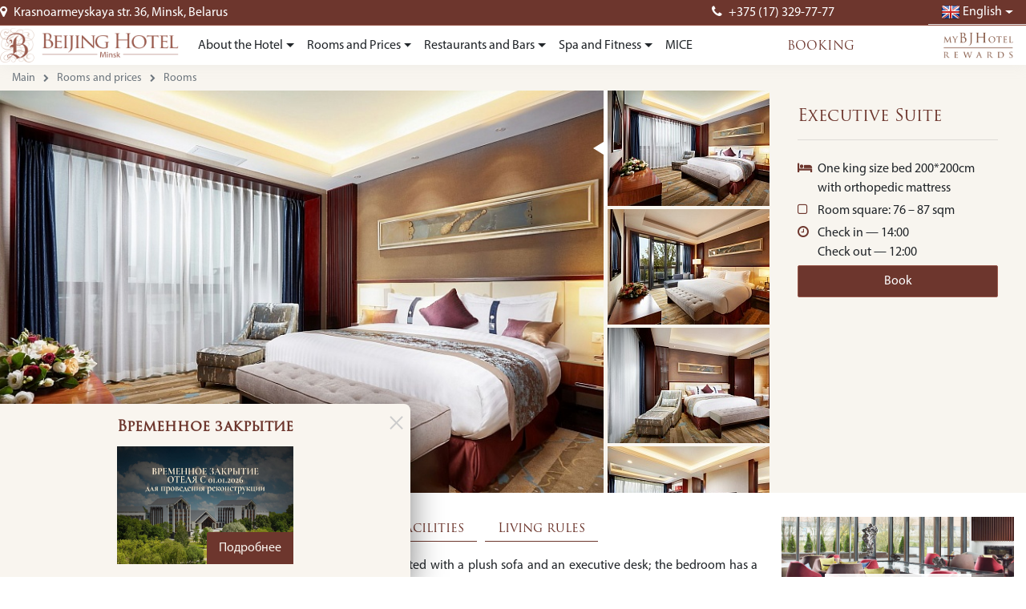

--- FILE ---
content_type: text/html; charset=UTF-8
request_url: http://beijinghotelminsk.com/en/rooms/executive-suite/
body_size: 10947
content:

<!DOCTYPE html>


<html class="no-js" lang="en">
<head>

<!-- Yandex.Metrika counter -->
<script type="text/javascript">
    (function(m,e,t,r,i,k,a){
        m[i]=m[i]||function(){(m[i].a=m[i].a||[]).push(arguments)};
        m[i].l=1*new Date();
        for (var j = 0; j < document.scripts.length; j++) {if (document.scripts[j].src === r) { return; }}
        k=e.createElement(t),a=e.getElementsByTagName(t)[0],k.async=1,k.src=r,a.parentNode.insertBefore(k,a)
    })(window, document,'script','https://mc.yandex.ru/metrika/tag.js', 'ym');

    ym(93693435, 'init', {webvisor:true, clickmap:true, accurateTrackBounce:true, trackLinks:true});
</script>
<noscript><div><img src="https://mc.yandex.ru/watch/93693435" style="position:absolute; left:-9999px;" alt="" /></div></noscript>
<!-- /Yandex.Metrika counter -->



<!-- Google tag (gtag.js) -->
<script async src="https://www.googletagmanager.com/gtag/js?id=G-KZJQMNTKHJ"></script>
<script>
  window.dataLayer = window.dataLayer || [];
  function gtag(){dataLayer.push(arguments);}
  gtag('js', new Date());

  gtag('config', 'G-KZJQMNTKHJ');
</script>
    <title>Executive Suite</title><!DOCTYPE html>
    <meta http-equiv="Content-Type" content="text/html; charset=UTF-8" />
<link href="/bitrix/js/main/core/css/core.min.css?15967128992854" type="text/css" rel="stylesheet" />



<link href="/bitrix/cache/css/en/travelsoft/page_a67337db63fdf5e3b432424d95cbe5f0/page_a67337db63fdf5e3b432424d95cbe5f0_v1.css?1760983236437" type="text/css"  rel="stylesheet" />
<link href="/bitrix/cache/css/en/travelsoft/template_6b88ba7ab24e138ead62c6d87adb5456/template_6b88ba7ab24e138ead62c6d87adb5456_v1.css?17609627232991" type="text/css"  data-template-style="true" rel="stylesheet" />
<script type="text/javascript">if(!window.BX)window.BX={};if(!window.BX.message)window.BX.message=function(mess){if(typeof mess=='object') for(var i in mess) BX.message[i]=mess[i]; return true;};</script>
<script type="text/javascript">(window.BX||top.BX).message({'JS_CORE_LOADING':'Loading...','JS_CORE_WINDOW_CLOSE':'Close','JS_CORE_WINDOW_EXPAND':'Expand','JS_CORE_WINDOW_NARROW':'Restore','JS_CORE_WINDOW_SAVE':'Save','JS_CORE_WINDOW_CANCEL':'Cancel','JS_CORE_H':'h','JS_CORE_M':'m','JS_CORE_S':'s','JS_CORE_NO_DATA':'- No data -','JSADM_AI_HIDE_EXTRA':'Hide extra items','JSADM_AI_ALL_NOTIF':'All notifications','JSADM_AUTH_REQ':'Authentication is required!','JS_CORE_WINDOW_AUTH':'Log In','JS_CORE_IMAGE_FULL':'Full size','JS_CORE_WINDOW_CONTINUE':'Continue'});</script>

<script type="text/javascript" src="/bitrix/js/main/core/core.js?1596712900502601"></script>

<script>BX.setJSList(['/bitrix/js/main/core/core_ajax.js','/bitrix/js/main/core/core_promise.js','/bitrix/js/main/polyfill/promise/js/promise.js','/bitrix/js/main/loadext/loadext.js','/bitrix/js/main/loadext/extension.js','/bitrix/js/main/polyfill/promise/js/promise.js','/bitrix/js/main/polyfill/find/js/find.js','/bitrix/js/main/polyfill/includes/js/includes.js','/bitrix/js/main/polyfill/matches/js/matches.js','/bitrix/js/ui/polyfill/closest/js/closest.js','/bitrix/js/main/polyfill/fill/main.polyfill.fill.js','/bitrix/js/main/polyfill/find/js/find.js','/bitrix/js/main/polyfill/matches/js/matches.js','/bitrix/js/main/polyfill/core/dist/polyfill.bundle.js','/bitrix/js/main/polyfill/core/dist/polyfill.bundle.js','/bitrix/js/main/lazyload/dist/lazyload.bundle.js','/bitrix/js/main/polyfill/core/dist/polyfill.bundle.js','/bitrix/js/main/parambag/dist/parambag.bundle.js']);
BX.setCSSList(['/bitrix/js/main/lazyload/dist/lazyload.bundle.css','/bitrix/js/main/parambag/dist/parambag.bundle.css']);</script>
<script type="text/javascript">(window.BX||top.BX).message({'LANGUAGE_ID':'en','FORMAT_DATE':'MM/DD/YYYY','FORMAT_DATETIME':'MM/DD/YYYY H:MI:SS T','COOKIE_PREFIX':'BITRIX_SM','SERVER_TZ_OFFSET':'10800','SITE_ID':'en','SITE_DIR':'/en/','USER_ID':'','SERVER_TIME':'1769513257','USER_TZ_OFFSET':'0','USER_TZ_AUTO':'Y','bitrix_sessid':'9e9e9a6a381ecc27875461e6ba60552e'});</script>


<script type="text/javascript">BX.setCSSList(['/local/templates/travelsoft/components/bitrix/news/rooms/bitrix/news.detail/.default/style.css','/local/templates/travelsoft/components/bitrix/menu/burger-menu/style.css','/local/templates/travelsoft/components/bitrix/menu/top-menu/style.css','/local/templates/travelsoft/components/bitrix/breadcrumb/current_breadcrumb/style.css','/local/templates/travelsoft/components/bitrix/menu/footer-menu/style.css']); </script>


<script type="text/javascript">var _ba = _ba || []; _ba.push(["aid", "448f0cafaa4f61a7460adefa00dd3258"]); _ba.push(["host", "beijinghotelminsk.com"]); (function() {var ba = document.createElement("script"); ba.type = "text/javascript"; ba.async = true;ba.src = (document.location.protocol == "https:" ? "https://" : "http://") + "bitrix.info/ba.js";var s = document.getElementsByTagName("script")[0];s.parentNode.insertBefore(ba, s);})();</script>


    <link rel="icon" href="/favicon.ico"/>
    <meta charset="utf-8">
    <meta http-equiv="X-UA-Compatible" content="IE=edge">
    <meta name="description" content="The best hotel in Belarus">
    <meta name="viewport" content="width=device-width, initial-scale=1.0, user-scalable=no">
    <meta name="HandheldFriendly" content="True">
    <!-- Edge and IE-->
    <meta name="msapplication-tap-highlight" content="no">
    <!-- Add to homescreen for Chrome on Android-->
    <meta name="mobile-web-app-capable" content="yes">
    <meta name="application-name" content="">
    <link rel="icon" sizes="192x192" href="/local/templates/travelsoft/img/touch/chrome-touch-icon-192x192.png">
    <!-- Add to homescreen for Safari on iOS-->
    <meta name="apple-mobile-web-app-capable" content="yes">
    <meta name="apple-mobile-web-app-status-bar-style" content="black">
    <meta name="apple-mobile-web-app-title" content="">
    <link rel="apple-touch-icon" href="/local/templates/travelsoft/img/touch/apple-touch-icon.png">

	<link rel="stylesheet" type="text/css" href="/local/templates/travelsoft/owl-carousel/css/owl.carousel.css">
	<link rel="stylesheet" type="text/css" href="/local/templates/travelsoft/owl-carousel/css/owl.theme.default.css">

	<link rel="stylesheet" type="text/css" href="/local/templates/travelsoft/slider-pro/dist/css/slider-pro.min.css">
 	<link rel="preload" href="/local/templates/travelsoft/slider-pro/dist/css/slider-pro.min.css" as="style">



	<link rel="stylesheet" type="text/css" href="/local/templates/travelsoft/css/index.css" as="style" onload="this.onload=null;this.rel='stylesheet';">
    <noscript>
		<link rel="stylesheet" type="text/css" href="/local/templates/travelsoft/css/index.css">
    </noscript>

    <link rel="stylesheet" type="text/css" href="https://maxcdn.bootstrapcdn.com/font-awesome/4.5.0/css/font-awesome.min.css">
	<link rel="stylesheet" type="text/css" href="/local/templates/travelsoft/css/index-page.css" as="style" onload="this.onload=null;this.rel='stylesheet';">
    <noscript>
		<link rel="stylesheet" type="text/css" href="/local/templates/travelsoft/css/index-page.css">
    </noscript>
    <!--link rel="stylesheet" type="text/css" href="https://i.icomoon.io/public/temp/f7f8ca7361/UntitledProject/style.css"-->
	<link  rel="stylesheet" type="text/css" href="/local/templates/travelsoft/fonts/font-awesome/css/font-awesome.css" as="style" onload="this.onload=null;this.rel='stylesheet';">
	<noscript>
		<link rel="stylesheet" type="text/css" href="/local/templates/travelsoft/fonts/font-awesome/css/font-awesome.css">
	</noscript>
<!-- start TL head script -->
    <script type='text/javascript'>
    (function(w) {
        var q = [
            ['setContext', 'TL-INT-beijinghotelminsk', 'en']
        ];
        var t = w.travelline = (w.travelline || {}),
            ti = t.integration = (t.integration || {});
        ti.__cq = ti.__cq? ti.__cq.concat(q) : q;
        if (!ti.__loader) {
            ti.__loader = true;
            var d = w.document,
                p = d.location.protocol,
                s = d.createElement('script');
s.type = 'text/javascript';
            s.async = true;
            s.src = (p == 'https:' ? p : 'http:') + '//by-ibe.tlintegration.com/integration/loader.js';
            (d.getElementsByTagName('head')[0] || d.getElementsByTagName('body')[0]).appendChild(s);
        }
    })(window);
</script>
<!-- end TL head script -->
</head>
<body>
    <!-- ====== Preloader ====== -->
    <div id="preloader">
		<img class="pb-3 footer-image" src="/local/templates/travelsoft/img/logo/logo-footer.png">
      <div id="loader"></div>
    </div>
    <!-- ======./ Preloader ======  -->

    <header style="position: relative; overflow: hidden;">
        <div class=" fixed-top navbar--container">
            <div class="row">
                <div class="container">
                    <nav class="navbar navbar-expand-lg d-flex">
						<a class="navbar-brand  d-lg-none" href="/en/">
                            <picture>
                                <source media="(min-width: 650px)" src="/local/templates/travelsoft/img/logo/logo.png">
                                <source media="(min-width: 350px)" src="/local/templates/travelsoft/img/logo/logo.png">
                                <img src="/local/templates/travelsoft/img/logo/logo.png" height="43px" width="223px" alt="logo-header">
                            </picture>
                        </a>
                        <button class="navbar-toggler" type="button" data-toggle="collapse" data-target="#navbarTogglerDemo01" aria-controls="navbarTogglerDemo01" aria-expanded="false" aria-label="Toggle navigation">
                          <i class="fa fa-bars" aria-hidden="true"></i>
                        </button>

                        <div class="collapse navbar-collapse" id="navbarTogglerDemo01">
                            <button class="navbar-toggler" type="button" data-toggle="collapse" data-target="#navbarTogglerDemo01" aria-controls="navbarTogglerDemo01" aria-expanded="false" aria-label="Toggle navigation">
                                <i class="fa fa-times" aria-hidden="true"></i>
                            </button>

                            <ul class="contact--list navbar-destcop d-none d-lg-flex mr-4" >
                                <li class="contact-item"> <i class="fa fa-map-marker" aria-hidden="true"></i> Krasnoarmeyskaya str. 36, Minsk, Belarus</li>

                                <li class="contact-item">
								<!--<i class="fa fa-envelope" aria-hidden="true"></i>
									<a href="mailto:beijinghotel@bjhotel.by">beijinghotel@bjhotel.by</a>
								</li>-->
								<li class="contact-item">
									<i class="fa fa-phone" aria-hidden="true"></i>
									<a class="beijing-color" href="tel:+375173297777">+375 (17) 329-77-77</a>
								</li>
                            </ul>
                            
                            
    <ul class="navbar-nav d-lg-none" id="horizontal-multilevel-menu">

    
    
    
        <li class="nav-item dropdown">
    <a class="nav-link" tabindex="-1" aria-disabled="true" href="/en/about/"
       class="root-item">About the Hotel <span class=" fa fa-chevron-down toggle-icon">

        </span></a>

    <ul>
    
    
    

    
    
        
                            <li><a class="nav-link" tabindex="-1"
                                                                                      aria-disabled="true"
                                                                                      href="/en/offers/">Offers</a>
                </li>
            
        
    
    

    
    
        
                            <li><a class="nav-link" tabindex="-1"
                                                                                      aria-disabled="true"
                                                                                      href="/en/news/">News</a>
                </li>
            
        
    
    

    
    
        
                            <li><a class="nav-link" tabindex="-1"
                                                                                      aria-disabled="true"
                                                                                      href="/en/gallery/">Gallery</a>
                </li>
            
        
    
    

    
    
        
                            <li><a class="nav-link" tabindex="-1"
                                                                                      aria-disabled="true"
                                                                                      href="/en/contacts/">Contacts</a>
                </li>
            
        
    
    

    
    
        
                            <li><a class="nav-link" tabindex="-1"
                                                                                      aria-disabled="true"
                                                                                      href="/en/awards/">Awards</a>
                </li>
            
        
    
    

    
    
        
                            <li><a class="nav-link" tabindex="-1"
                                                                                      aria-disabled="true"
                                                                                      href="/en/services/">Services</a>
                </li>
            
        
    
    

            </ul></li>    
    
        <li class="nav-item dropdown">
    <a class="nav-link" tabindex="-1" aria-disabled="true" href="/en/rooms/"
       class="root-item-selected">Rooms and Prices <span class=" fa fa-chevron-down toggle-icon">

        </span></a>

    <ul>
    
    
    

    
    
        
                            <li><a class="nav-link" tabindex="-1"
                                                                                      aria-disabled="true"
                                                                                      href="/en/rooms/standard-room/">Standard Room</a>
                </li>
            
        
    
    

    
    
        
                            <li><a class="nav-link" tabindex="-1"
                                                                                      aria-disabled="true"
                                                                                      href="/en/rooms/deluxe-room/">Deluxe Room</a>
                </li>
            
        
    
    

    
    
        
                            <li><a class="nav-link" tabindex="-1"
                                                                                      aria-disabled="true"
                                                                                      href="/en/rooms/family-junior-suite/">Family Junior Suite</a>
                </li>
            
        
    
    

    
    
        
                            <li><a class="nav-link" tabindex="-1"
                                                                                      aria-disabled="true"
                                                                                      href="/en/rooms/business-room/">Business Room</a>
                </li>
            
        
    
    

    
    
        
                            <li><a class="nav-link" tabindex="-1"
                                                                                      aria-disabled="true"
                                                                                      href="/en/rooms/deluxe-suite/">Deluxe Suite</a>
                </li>
            
        
    
    

    
    
        
                            <li class="item-selected"><a class="nav-link" tabindex="-1"
                                                                                      aria-disabled="true"
                                                                                      href="/en/rooms/executive-suite/">Executive Suite</a>
                </li>
            
        
    
    

    
    
        
                            <li><a class="nav-link" tabindex="-1"
                                                                                      aria-disabled="true"
                                                                                      href="/en/rooms/beijing-suite/">Beijing Suite</a>
                </li>
            
        
    
    

    
    
        
                            <li><a class="nav-link" tabindex="-1"
                                                                                      aria-disabled="true"
                                                                                      href="/en/loyalty-program/">Loyalty Program</a>
                </li>
            
        
    
    

            </ul></li>    
    
        <li class="nav-item dropdown">
    <a class="nav-link" tabindex="-1" aria-disabled="true" href="/en/restaurants/"
       class="root-item">Restaurants and Bars <span class=" fa fa-chevron-down toggle-icon">

        </span></a>

    <ul>
    
    
    

    
    
        
                            <li><a class="nav-link" tabindex="-1"
                                                                                      aria-disabled="true"
                                                                                      href="/en/restaurants/seasons-restaurant/">Seasons Restaurant</a>
                </li>
            
        
    
    

    
    
        
                            <li><a class="nav-link" tabindex="-1"
                                                                                      aria-disabled="true"
                                                                                      href="/en/restaurants/oasis-cafe/">Oasis Café</a>
                </li>
            
        
    
    

    
    
        
                            <li><a class="nav-link" tabindex="-1"
                                                                                      aria-disabled="true"
                                                                                      href="/en/restaurants/lobby-bar/">Lobby Bar</a>
                </li>
            
        
    
    

    
    
        
                            <li><a class="nav-link" tabindex="-1"
                                                                                      aria-disabled="true"
                                                                                      href="/en/restaurants/orchid-ballroom/">Orchid Ballroom</a>
                </li>
            
        
    
    

    
    
        
                            <li><a class="nav-link" tabindex="-1"
                                                                                      aria-disabled="true"
                                                                                      href="/en/restaurants/style-hall/">Style Banquet Hall</a>
                </li>
            
        
    
    

            </ul></li>    
    
        <li class="nav-item dropdown">
    <a class="nav-link" tabindex="-1" aria-disabled="true" href="/en/fitness/"
       class="root-item">Spa and Fitness <span class=" fa fa-chevron-down toggle-icon">

        </span></a>

    <ul>
    
    
    

    
    
        
                            <li><a class="nav-link" tabindex="-1"
                                                                                      aria-disabled="true"
                                                                                      href="/en/fitness/spa/">Membership</a>
                </li>
            
        
    
    

    
    
        
                            <li><a class="nav-link" tabindex="-1"
                                                                                      aria-disabled="true"
                                                                                      href="/en/fitness/aqua-zone/">Aqua Zone</a>
                </li>
            
        
    
    

    
    
        
                            <li><a class="nav-link" tabindex="-1"
                                                                                      aria-disabled="true"
                                                                                      href="/en/fitness/gym/">Fitness Center</a>
                </li>
            
        
    
    

    
    
        
                            <li><a class="nav-link" tabindex="-1"
                                                                                      aria-disabled="true"
                                                                                      href="/en/fitness/chinese-massage/">SPA Care</a>
                </li>
            
        
    
    

    
    
        
                            <li><a class="nav-link" tabindex="-1"
                                                                                      aria-disabled="true"
                                                                                      href="/en/fitness/kids-room/">Kids Room</a>
                </li>
            
        
    
    

            </ul></li>    
    
        
                            <li class="nav-item"><a class="nav-link" tabindex="-1" aria-disabled="true"
                                        href="/en/conference-halls/"
                                        class="root-item">MICE</a>
                </li>
            
        
    
    

    
    </ul>
    <div class="menu-clear-left"></div>
                                <div class="form-inline custom-search ml-md-auto">
                                    <a class="dropdown-toggle nav-link " name="lang" data-toggle="dropdown" href="#" role="button" aria-haspopup="true" aria-expanded="false"><img src="/local/templates/travelsoft/img/flag/GB.png" alt="GBR">&nbsp;English</a>
                                    <div class="dropdown-menu">
										<a class="dropdown-item" href="/"><img src="/local/templates/travelsoft/img/flag/RU.png" alt="RUS"> Русский</a>
										<div role="separator" class="dropdown-divider"></div>
										<a class="dropdown-item" href="/en/"><img src="/local/templates/travelsoft/img/flag/GB.png" alt="GBR"> English</a>
										<div role="separator" class="dropdown-divider"></div>
										<a class="dropdown-item" href="/ch/"><img src="/local/templates/travelsoft/img/flag/CN.png" alt="CHN"> 中国</a>
                                    </div>
                                </div>
                        </div>
                
                    </nav>

                    <nav class="navbar navbar-expand-lg navbar-desctop">
						<a class="navbar-brand d-none d-lg-block" href="/en/">
                            <picture>
                                <source media="(min-width: 650px)" src="/local/templates/travelsoft/img/logo/logo.png">
                                <source media="(min-width: 350px)" src="/local/templates/travelsoft/img/logo/logo.png">
                                <img  src="/local/templates/travelsoft/img/logo/logo.png" height="43px" width="223px" alt="logo-header">
                            </picture>
                        </a>
                        
<ul class="navbar-nav d-none d-lg-flex " id="horizontal-multilevel-menu">


	
	
					<li class="nav-item dropdown"><a class="nav-link dropdown-toggle" data-toggle="dropdown" href="/en/about/" onclick="javascript:location.href='/en/about/'" role="button" aria-haspopup="true" aria-expanded="false">About the Hotel</a>
				<div class="dropdown-menu">
		
	
	

	
	
					
							<a class="dropdown-item" href="/en/offers/">Offers</a>
			
					
					
					
	
	

	
	
					
							<a class="dropdown-item" href="/en/news/">News</a>
			
					
					
					
	
	

	
	
					
							<a class="dropdown-item" href="/en/gallery/">Gallery</a>
			
					
					
					
	
	

	
	
					
							<a class="dropdown-item" href="/en/contacts/">Contacts</a>
			
					
					
					
	
	

	
	
					
							<a class="dropdown-item" href="/en/awards/">Awards</a>
			
					
					
					
	
	

	
	
					
							<a class="dropdown-item" href="/en/services/">Services</a>
			
					
					
					
	
	

			</div></li>	
	
					<li class="nav-item dropdown"><a class="nav-link dropdown-toggle" data-toggle="dropdown" href="/en/rooms/" onclick="javascript:location.href='/en/rooms/'" role="button" aria-haspopup="true" aria-expanded="false">Rooms and Prices</a>
				<div class="dropdown-menu">
		
	
	

	
	
					
							<a class="dropdown-item" href="/en/rooms/standard-room/">Standard Room</a>
			
					
					
					
	
	

	
	
					
							<a class="dropdown-item" href="/en/rooms/deluxe-room/">Deluxe Room</a>
			
					
					
					
	
	

	
	
					
							<a class="dropdown-item" href="/en/rooms/family-junior-suite/">Family Junior Suite</a>
			
					
					
					
	
	

	
	
					
							<a class="dropdown-item" href="/en/rooms/business-room/">Business Room</a>
			
					
					
					
	
	

	
	
					
							<a class="dropdown-item" href="/en/rooms/deluxe-suite/">Deluxe Suite</a>
			
					
					
					
	
	

	
	
					
							<a class="dropdown-item" href="/en/rooms/executive-suite/">Executive Suite</a>
			
					
					
					
	
	

	
	
					
							<a class="dropdown-item" href="/en/rooms/beijing-suite/">Beijing Suite</a>
			
					
					
					
	
	

	
	
					
							<a class="dropdown-item" href="/en/loyalty-program/">Loyalty Program</a>
			
					
					
					
	
	

			</div></li>	
	
					<li class="nav-item dropdown"><a class="nav-link dropdown-toggle" data-toggle="dropdown" href="/en/restaurants/" onclick="javascript:location.href='/en/restaurants/'" role="button" aria-haspopup="true" aria-expanded="false">Restaurants and Bars</a>
				<div class="dropdown-menu">
		
	
	

	
	
					
							<a class="dropdown-item" href="/en/restaurants/seasons-restaurant/">Seasons Restaurant</a>
			
					
					
					
	
	

	
	
					
							<a class="dropdown-item" href="/en/restaurants/oasis-cafe/">Oasis Café</a>
			
					
					
					
	
	

	
	
					
							<a class="dropdown-item" href="/en/restaurants/lobby-bar/">Lobby Bar</a>
			
					
					
					
	
	

	
	
					
							<a class="dropdown-item" href="/en/restaurants/orchid-ballroom/">Orchid Ballroom</a>
			
					
					
					
	
	

	
	
					
							<a class="dropdown-item" href="/en/restaurants/style-hall/">Style Banquet Hall</a>
			
					
					
					
	
	

			</div></li>	
	
					<li class="nav-item dropdown"><a class="nav-link dropdown-toggle" data-toggle="dropdown" href="/en/fitness/" onclick="javascript:location.href='/en/fitness/'" role="button" aria-haspopup="true" aria-expanded="false">Spa and Fitness</a>
				<div class="dropdown-menu">
		
	
	

	
	
					
							<a class="dropdown-item" href="/en/fitness/spa/">Membership</a>
			
					
					
					
	
	

	
	
					
							<a class="dropdown-item" href="/en/fitness/aqua-zone/">Aqua Zone</a>
			
					
					
					
	
	

	
	
					
							<a class="dropdown-item" href="/en/fitness/gym/">Fitness Center</a>
			
					
					
					
	
	

	
	
					
							<a class="dropdown-item" href="/en/fitness/chinese-massage/">SPA Care</a>
			
					
					
					
	
	

	
	
					
							<a class="dropdown-item" href="/en/fitness/kids-room/">Kids Room</a>
			
					
					
					
	
	

			</div></li>	
	
					
							                <li class="nav-item">
                                    <a class="nav-link" href="/en/conference-halls/">MICE</a>
                                </li>
			
					
					
					
	
	


</ul>
<div class="menu-clear-left"></div>
<style>
#horizontal-multilevel-menu li:hover div
{
	display: block;
}
</style>
						<a class="my-bj" href="/en/booking/" style="margin-left: auto;">
							<h5  style="font-size: 15px; margin-bottom: 0px; margin-top: 4px;">BOOKING</h5>
						</a>
						<a class="navbar-brand my-bj" style="margin-left: auto;" target="_blank" href="http://mybjhotel.club/#login">
                            <picture>
                                <source media="(min-width: 650px)" src="/local/templates/travelsoft/img/logo/header-logo-mybj.png">
                                <source media="(min-width: 350px)" src="/local/templates/travelsoft/img/logo/header-logo-mybj.png">
                                <img src="/local/templates/travelsoft/img/logo/header-logo-mybj.png" alt="logo-my-bj" height="33px">
                            </picture>
                        </a>
                    </nav>
                </div>
            </div>
        </div> 
    </header>
		<section class="section-background-gray section-py-20" id="under-header">
		<div class="section-tittle-bred section-tittle container">
			<div class="d-flex justify-content-center align-items-left flex-column">
				<div class="mr-auto breadcrumbs d-none d-lg-block text-muted">
			<a href="/en/" title="Main">
				<span itemprop="name">Main</span>
			</a>

				<i class="fa fa-chevron-right" aria-hidden="true"></i>
				<a href="/en/rooms/" title="Rooms and prices">
					<span itemprop="name">Rooms and prices</span>
				</a>

			

				<i class="fa fa-chevron-right" aria-hidden="true"></i>
				<a href="/en/rooms/" title="Rooms">
					<span itemprop="name">Rooms</span>
				</a>

			<div style="clear:both"></div></div>			</div>
		</div>
	</section>
	<style>
	#bx-panel.bx-panel-fixed {z-index: 9999 !important;}
	h1.hidden {display:none;}
</style><script ></script><main> 
	 
<section class="section-background-gray" id="section-under-header">
            <div class="container">
                <div class="row">
                    <div class="col-12 col-lg-9 lg-9 px-0">

						<div  class="slider-pro" id="slider-five" >
							<div class="sp-slides">

																		<div class="sp-slide">
											<img class="sp-image" loading="lazy"  src="/upload/resize_cache/iblock/578/990_651_2/578c5f6bb458bee165b6abe7465c06ba.jpg" alt="Executive Suite"/>
									</div>
																	<div class="sp-slide">
											<img class="sp-image" loading="lazy"  src="/upload/resize_cache/iblock/76d/990_651_2/76dd72d7412de0672512948e7322f50f.jpg" alt="Executive Suite"/>
									</div>
																	<div class="sp-slide">
											<img class="sp-image" loading="lazy"  src="/upload/resize_cache/iblock/e44/990_651_2/e44b5bd357301382fe9bc76e745072ed.jpg" alt="Executive Suite"/>
									</div>
																	<div class="sp-slide">
											<img class="sp-image" loading="lazy"  src="/upload/resize_cache/iblock/b3d/990_651_2/b3d4374f5c7b2b7be042875944145474.jpg" alt="Executive Suite"/>
									</div>
																	<div class="sp-slide">
											<img class="sp-image" loading="lazy"  src="/upload/resize_cache/iblock/4dc/990_651_2/4dc3d70dec4c26d2a6a513a636936c01.jpg" alt="Executive Suite"/>
									</div>
																	<div class="sp-slide">
											<img class="sp-image" loading="lazy"  src="/upload/resize_cache/iblock/1ec/990_651_2/1ec615f214afea62f8d489407ad7b410.jpg" alt="Executive Suite"/>
									</div>
																	<div class="sp-slide">
											<img class="sp-image" loading="lazy"  src="/upload/resize_cache/iblock/aae/990_651_2/aae80be9dfef0171d639ce059d4b190c.jpg" alt="Executive Suite"/>
									</div>
																	<div class="sp-slide">
											<img class="sp-image" loading="lazy"  src="/upload/resize_cache/iblock/18f/990_651_2/18f3b22eddd52d4d9ef74c1947f60ecf.jpg" alt="Executive Suite"/>
									</div>
																	<div class="sp-slide">
											<img class="sp-image" loading="lazy"  src="/upload/resize_cache/iblock/506/990_651_2/506937a8062cd14a6646323ca38eb55a.jpg" alt="Executive Suite"/>
									</div>
								
							</div>

							<div class="sp-thumbnails">

																		<div class="sp-thumbnail">
											<img class="sp-thumbnail-image"  src="/upload/resize_cache/iblock/578/220_144_2/578c5f6bb458bee165b6abe7465c06ba.jpg" alt="Executive Suite"/>
									</div>
																	<div class="sp-thumbnail">
											<img class="sp-thumbnail-image"  src="/upload/resize_cache/iblock/76d/220_144_2/76dd72d7412de0672512948e7322f50f.jpg" alt="Executive Suite"/>
									</div>
																	<div class="sp-thumbnail">
											<img class="sp-thumbnail-image"  src="/upload/resize_cache/iblock/e44/220_144_2/e44b5bd357301382fe9bc76e745072ed.jpg" alt="Executive Suite"/>
									</div>
																	<div class="sp-thumbnail">
											<img class="sp-thumbnail-image"  src="/upload/resize_cache/iblock/b3d/220_144_2/b3d4374f5c7b2b7be042875944145474.jpg" alt="Executive Suite"/>
									</div>
																	<div class="sp-thumbnail">
											<img class="sp-thumbnail-image"  src="/upload/resize_cache/iblock/4dc/220_144_2/4dc3d70dec4c26d2a6a513a636936c01.jpg" alt="Executive Suite"/>
									</div>
																	<div class="sp-thumbnail">
											<img class="sp-thumbnail-image"  src="/upload/resize_cache/iblock/1ec/220_144_2/1ec615f214afea62f8d489407ad7b410.jpg" alt="Executive Suite"/>
									</div>
																	<div class="sp-thumbnail">
											<img class="sp-thumbnail-image"  src="/upload/resize_cache/iblock/aae/220_144_2/aae80be9dfef0171d639ce059d4b190c.jpg" alt="Executive Suite"/>
									</div>
																	<div class="sp-thumbnail">
											<img class="sp-thumbnail-image"  src="/upload/resize_cache/iblock/18f/220_144_2/18f3b22eddd52d4d9ef74c1947f60ecf.jpg" alt="Executive Suite"/>
									</div>
																	<div class="sp-thumbnail">
											<img class="sp-thumbnail-image"  src="/upload/resize_cache/iblock/506/220_144_2/506937a8062cd14a6646323ca38eb55a.jpg" alt="Executive Suite"/>
									</div>
								
							</div>

						</div>
                    </div>
                    <div class="col-12 col-lg-3" id="slider-side">
                        <div class="container">
<!--                        <h2>--><!--</h2>-->
                        <h1 class="main-title ">Executive Suite</h1>
                            <hr>
                        <table>
							<tr><td class="pb-2" colspan="2"></td></tr>
							<tr><td style="vertical-align: top;"><i class="fa fa-bed" aria-hidden="true"></i></td><td class="pb-1"> One king size bed 200*200cm with orthopedic mattress</td></tr>
                            							                            <tr><td  style="vertical-align: top;"><i class="fa fa-square-o" aria-hidden="true"></i></td><td class="pb-1"> Room square: 76 – 87 sqm</td></tr>
                            <tr><td  style="vertical-align: top;"><i class="fa fa-clock-o" aria-hidden="true"></i></td><td class="pb-1"> Check in — 14:00 <br>
                             Check out — 12:00</td></tr>

                        </table>
							<a href="/en/booking/?room-type=16253" class="btn btn-secondary align-self-baseline mx-auto">Book</a>
                        <h6 class="my-2 text-muted center">
                                                                 
                             
                        </h6>
                            </div>
                    </div>
                </div>
            </div>
        </section>

		<section class=" section-py-20 d-none d-lg-block d-xl-block">
			<div class="container">
			<div class="row">
				<div class="col-12 col-md-9">
					<ul class="nav nav-pills mb-3" id="pills-tab" role="tablist">
						<li class="nav-item">
							<a class="nav-link active" id="pills-home-tab" data-toggle="pill" href="#pills-home" role="tab" aria-controls="pills-home" aria-selected="true">Room description</a>
						</li>
												<li class="nav-item">
							<a class="nav-link" id="pills-profile-tab" data-toggle="pill" href="#pills-profile" role="tab" aria-controls="pills-profile" aria-selected="false">In the bathroom</a>
						</li>
																		<li class="nav-item">
							<a class="nav-link" id="pills-contact-tab" data-toggle="pill" href="#pills-contact" role="tab" aria-controls="pills-contact" aria-selected="false">Room facilities</a>
						</li>
												<li class="nav-item">
							<a class="nav-link" id="pills-rules-tab" data-toggle="pill" href="#pills-rules" role="tab" aria-controls="pills-rules" aria-selected="false">Living rules</a>
						</li>
					</ul>
					<div class="tab-content" id="pills-tabContent">
						<div class="tab-pane fade show active" id="pills-home" role="tabpanel" aria-labelledby="pills-home-tab">
							<p>The Executive Suite has three rooms which includes a living area, appointed with a plush sofa and an executive desk; the bedroom has a king-size bed, complimented by the comfort of Beijing Hotel signature sheets, meeting room and a balcony, ensures the relaxing atmosphere of an upscale hotel in Minsk downtown.</p>
						</div>
						<div class="tab-pane fade" id="pills-profile" role="tabpanel" aria-labelledby="pills-profile-tab">
							<ul>
																<li>Separate shower stall, soaking tub and toilet cubicle</li>
																<li>Heated towel rail</li>
																<li>Hairdryer</li>
																<li>Complimentary bath amenities</li>
																<li>Magnifying mirror</li>
																<li>Bathrobe and slippers</li>
															</ul>
						</div>
						<div class="tab-pane fade" id="pills-contact" role="tabpanel" aria-labelledby="pills-contact-tab">
							<ul>
																<li>One king size bed 200*200cm with orthopedic mattress</li>
																<li>Flat LCD TV</li>
																<li>Satelite</li>
																<li>In-room safe</li>
																<li>Fully stocked minibar</li>
																<li>Complimentary bottled water (0,5l 4 psc)</li>
																<li>Complimentary high speed wireless and wired Internet access</li>
																<li>Station for tea\coffee</li>
																<li>Complimentary access to fitness center (swimming pool, gym, sauna)</li>
																<li>Separate luggage area with luggage bench</li>
																<li>Room service from 8:30 till 23:00</li>
																<li>Ample dressing room</li>
															</ul>
						</div>
						<div class="tab-pane fade" id="pills-rules" role="tabpanel" aria-labelledby="pills-rules-tab">
							<p>Baby cot for children under 2 years of age is provided free of charge.
Children who has not yet reached 8 years of age, when staying in the same room with parents is welcomed free of charge (extra bed is not provided).
An extra bed can be provided, price on request. An extra bed is not available in a Standard room.</p>

<p>The hotel is a smoke-free zone.<br>
There is a penalty for smoking at the rate of 600 BYN.</p>

<p>According to hotel policy pets accomodation is not allowed.
We sincerely apologise for inconvenience.</p>						</div>
					</div>
				</div>
				<div class="col-12 col-md-3">
					<a href="/en/offers/">
						<div class="side-blocks-links"  style="margin: 0px; width: 100%; height: 230px; background-image: url(/local/templates/travelsoft/img/permanent_pictures/offers.jpg)">
							<h5>Special offer</h5>
						</div>
					</a>
				</div>
			</div>
			</div>
		</section>

<section class=" section-py-20 d-lg-none d-xl-none">
            <div class="container">
                <div class="row">
                    <div class="col-12 col-lg-6 lg-6">
                        <div class="container">
                            <div class="d-flex justify-content-center align-items-center flex-column">
                                <h2 class="with-hr">Room description</h2>
                            </div>
                            <p>
                                The Executive Suite has three rooms which includes a living area, appointed with a plush sofa and an executive desk; the bedroom has a king-size bed, complimented by the comfort of Beijing Hotel signature sheets, meeting room and a balcony, ensures the relaxing atmosphere of an upscale hotel in Minsk downtown.</p>
                            <hr>
							<h5>In the bathroom:</h5>
                            <ul>
							                                <li>Separate shower stall, soaking tub and toilet cubicle</li>
							                                <li>Heated towel rail</li>
							                                <li>Hairdryer</li>
							                                <li>Complimentary bath amenities</li>
							                                <li>Magnifying mirror</li>
							                                <li>Bathrobe and slippers</li>
							                            </ul>
                        </div>
                    </div>
                    <div class="col-12 col-lg-6 lg-6">
                        <div class="container">
							<h5>Room facilities:</h5>
                            <ul>
															<li>One king size bed 200*200cm with orthopedic mattress</li>
															<li>Flat LCD TV</li>
															<li>Satelite</li>
															<li>In-room safe</li>
															<li>Fully stocked minibar</li>
															<li>Complimentary bottled water (0,5l 4 psc)</li>
															<li>Complimentary high speed wireless and wired Internet access</li>
															<li>Station for tea\coffee</li>
															<li>Complimentary access to fitness center (swimming pool, gym, sauna)</li>
															<li>Separate luggage area with luggage bench</li>
															<li>Room service from 8:30 till 23:00</li>
															<li>Ample dressing room</li>
							                            </ul>
                        </div>
                    </div>
                </div>
                <hr>
                <div class="row">
                    <div class="col-12">
                        <div class="container">
							<h5>Living rules:</h5>
								<p>Baby cot for children under 2 years of age is provided free of charge.
Children who has not yet reached 8 years of age, when staying in the same room with parents is welcomed free of charge (extra bed is not provided).
An extra bed can be provided, price on request. An extra bed is not available in a Standard room.</p>

<p>The hotel is a smoke-free zone.<br>
There is a penalty for smoking at the rate of 600 BYN.</p>

<p>According to hotel policy pets accomodation is not allowed.
We sincerely apologise for inconvenience.</p>                        </div>
                    </div>
                </div>
            </div>
</section>
				<section class="section-background-gray pb-3">
            <div class="section-tittle container">
                <div class="d-flex justify-content-center align-items-center flex-column">
                    <h2 class="text-center with-hr">Rooms</h2>
                </div>
            </div>
            <div class="container">
                <div class="owl-carousel owl-theme" id="carouselTwo">
				<!--<div class="card-deck">-->
		                <div class="card d-flex flex-column">

					<a href="/en/rooms/standard-room/"><img class="card-img-top" src="/upload/resize_cache/iblock/9ef/800_540_2/9ef09a90ad5d779519ebed8be020dc3c.jpg" alt=""></a>

                        <div class="card-body card-shadow section-background-black">
							<a href="/en/rooms/standard-room/"><h5 class="card-title mb-1">Standard Room</h5></a>
                            <div class="card-text mb-2 text-muted">
                                                                                               
                            </div>
                            <div class="card-text mb-3">
                                The spacious Standard Room has everything you need for a comfortable accomodation in Minsk downtown. Standard Rooms are bright and airy, they feature clasically furnished décor in neutral palette. Its bathrooms are equipped with separate shower stall and soaking tub, they offer all the necessary bath amenities..							</div>
							<a href="/en/rooms/standard-room/" class="btn btn-md btn-block btn-secondary">More</a>
                        </div>
                    </div>
		                <div class="card d-flex flex-column">

					<a href="/en/rooms/deluxe-room/"><img class="card-img-top" src="/upload/resize_cache/iblock/87b/800_540_2/87bd1d9e74b2c286cb8042590be034dc.jpg" alt=""></a>

                        <div class="card-body card-shadow section-background-black">
							<a href="/en/rooms/deluxe-room/"><h5 class="card-title mb-1">Deluxe Room</h5></a>
                            <div class="card-text mb-2 text-muted">
                                                                                               
                            </div>
                            <div class="card-text mb-3">
                                The comfortable Deluxe Room offers everything you need for accommodation in Minsk downtown. Deluxe Rooms are bright and airy, they feature classically furnished décor in neutral palette. Its bathrooms are equipped with separate shower stall and soaking tub, offer all the necessary bath amenities.							</div>
							<a href="/en/rooms/deluxe-room/" class="btn btn-md btn-block btn-secondary">More</a>
                        </div>
                    </div>
		                <div class="card d-flex flex-column">

					<a href="/en/rooms/family-junior-suite/"><img class="card-img-top" src="/upload/resize_cache/iblock/d6b/800_540_2/d6b7f88eb8449277a0e2d6c84d74dd43.jpg" alt=""></a>

                        <div class="card-body card-shadow section-background-black">
							<a href="/en/rooms/family-junior-suite/"><h5 class="card-title mb-1">Family Junior Suite</h5></a>
                            <div class="card-text mb-2 text-muted">
                                                                                                from 
                                211.0 USD                                                         
                                                                        per night                                                                                               
                            </div>
                            <div class="card-text mb-3">
                                Family junior suite is perfect for a comfortable family accommodation for up to 4 people, depending on the age of the children in the quiet center of Minsk. Beijing Hotel Family junior suite has everything you need for your children.							</div>
							<a href="/en/rooms/family-junior-suite/" class="btn btn-md btn-block btn-secondary">More</a>
                        </div>
                    </div>
		                <div class="card d-flex flex-column">

					<a href="/en/rooms/business-room/"><img class="card-img-top" src="/upload/resize_cache/iblock/c70/800_540_2/c7087dfa64dc83a5de0ce5141359a3e3.jpg" alt=""></a>

                        <div class="card-body card-shadow section-background-black">
							<a href="/en/rooms/business-room/"><h5 class="card-title mb-1">Business Room</h5></a>
                            <div class="card-text mb-2 text-muted">
                                                                                                from 
                                171.0 USD                                                         
                                                                        per night                                                                                               
                            </div>
                            <div class="card-text mb-3">
                                The spacious Business Room is perfect for your business trips to Minsk. With the convenient location of Beijing Hotel you can get to Minsk downtown and its business districts in no time. Business Rooms are enhanced by high-tech conveniences such as flat-screen TV, mood lighting and complimentary wireless Internet access. Some of the Business Rooms are equipped with a balcony.							</div>
							<a href="/en/rooms/business-room/" class="btn btn-md btn-block btn-secondary">More</a>
                        </div>
                    </div>
		                <div class="card d-flex flex-column">

					<a href="/en/rooms/deluxe-suite/"><img class="card-img-top" src="/upload/resize_cache/iblock/917/800_540_2/9177c02d10745281d0928541d5fde3f6.jpg" alt=""></a>

                        <div class="card-body card-shadow section-background-black">
							<a href="/en/rooms/deluxe-suite/"><h5 class="card-title mb-1">Deluxe Suite</h5></a>
                            <div class="card-text mb-2 text-muted">
                                                                                                from 
                                400.0 USD                                                         
                                                                        per night                                                                                               
                            </div>
                            <div class="card-text mb-3">
                                The elegant Deluxe Suite with a living room and a bedroom is perfect for comfortable accomodation in Minsk downtown. The living room is tastefully appointed with a plush sofa and an executive desk. 							</div>
							<a href="/en/rooms/deluxe-suite/" class="btn btn-md btn-block btn-secondary">More</a>
                        </div>
                    </div>
						 </div>
            </div>
        </section> 
</main>

<footer class="footer">
	<div class="container">
		<div class="row footer-top">
			<div class="col-12 col-md-6 col-lg-4 text-center">
				<picture>
					<img class="pb-3 footer-image" src="/local/templates/travelsoft/img/logo/logo-footer.png"
						alt="Beijing hotel">
				</picture>
				<ul class="social-media-icons list-inline">
					<li class="list-inline-item">
						<a class="nav-link" href="https://www.facebook.com/beijinghotel" tabindex="-1"
							aria-disabled="true" target="_blank"><i class="fa fa-facebook" aria-hidden="true"></i></a>
					</li>
					<li class="list-inline-item">
						<a class="nav-link" href="http://instagram.com/beijinghotelminsk" tabindex="-1"
							aria-disabled="true" target="_blank"><i class="fa fa-instagram" aria-hidden="true"></i></a>
					</li>
					<li class="list-inline-item">
						<a class="nav-link" href="https://t.me/beijinghotelminsk" tabindex="-1" aria-disabled="true"><i
								class="fa fa-telegram" aria-hidden="true"></i></a>

					</li>

					<!-- <li class="list-inline-item">
                            <a class="nav-link" href="http://vk.com/beijinghotel" tabindex="-1" aria-disabled="true" target="_blank"><i class="fa fa-vk" aria-hidden="true"></i></a>
                        </li> -->
				</ul>

				<b>
					Beijing Hotel Minsk | © 2025 Official site				</b><br><br>
				Beijing Hotel Minsk is operated by<br> <a style="color: #d0b7ad;"
					href="http://www.hotelsjianguo.com/Minsk_hotel/en-us/overview.html " rel="nofollow" title=""
					target="_blanc">BTG-JIANGUO Hotels Resorts</a>
			</div>
			<div class="col-12 col-md-6 col-lg-5">
				<ul class="contact--list footer-contact-data">
					<li>
						<div class="row text-left">
							<div class="col-5">
								Address:							</div>
							<div class="col-7">
								<a class="beijing-color" href="https://yandex.by/maps/-/CKQGz2Y9">
									 Krasnoarmeyskaya str. 36<br> Minsk, Belarus								</a>
							</div>
						</div>
					</li>
					<li>
						<div class="row text-left">
							<div class="col-5">
								Call-centre							</div>
							<div class="col-7">
								<a class="beijing-color" href="tel:+375173297777"> +375 17 329 7777</a>
							</div>
						</div>
					</li>
					<li>
						<div class="row text-left">
							<div class="col-5">
								For common questions:							</div>
							<div class="col-7">
								<a href="mailto:beijinghotel@bjhotel.by">beijinghotel@bjhotel.by</a>
							</div>
						</div>
					</li>
					<li>
						<div class="row text-left">
							<div class="col-5">
								Booking rooms:							</div>
							<div class="col-7">
								<a class="beijing-color" href="tel:+375173297777"> +375 17 329 7777<br></a><a
									href="mailto:reservations@bjhotel.by">reservations@bjhotel.by</a>
							</div>
						</div>
					</li>
					<li>
						<div class="row text-left">
							<div class="col-5">
								For commercial requests:							</div>
							<div class="col-7">
								<a class="beijing-color" href="tel:+375173297777"> +375 17 329 7777<br></a><a
									href="mailto:sales@bjhotel.by">sales@bjhotel.by</a>
							</div>
						</div>
					</li>

				</ul>
			</div>
			<div class="d-none d-lg-flex col-lg-3 text-center">
				<div class="footer-menu">
					
<ul class="navbar-nav" id="horizontal-multilevel-menu">


	
	
		
							<li class="nav-link text-uppercase"><a class="nav-link" tabindex="-1" aria-disabled="true" href="/en/about/" class="root-item">About the Hotel</a></li>
			
		
	
	

	
	
		
							<li class="nav-link text-uppercase"><a class="nav-link" tabindex="-1" aria-disabled="true" href="/en/rooms/" class="root-item-selected">Rooms and Prices</a></li>
			
		
	
	

	
	
		
							<li class="nav-link text-uppercase"><a class="nav-link" tabindex="-1" aria-disabled="true" href="/en/restaurants/" class="root-item">Restaurants and Bars</a></li>
			
		
	
	

	
	
		
							<li class="nav-link text-uppercase"><a class="nav-link" tabindex="-1" aria-disabled="true" href="/en/fitness/" class="root-item">Spa and Fitness</a></li>
			
		
	
	

	
	
		
							<li class="nav-link text-uppercase"><a class="nav-link" tabindex="-1" aria-disabled="true" href="/en/conference-halls/" class="root-item">MICE</a></li>
			
		
	
	


</ul>
<div class="menu-clear-left"></div>
					<a style="color: #d0b7ad; padding-left: 0px;" href="/en/booking/webpay/">
						How to pay by card?					</a>
				</div>
			</div>
		</div>
	</div>
</footer>
<div class="text-center container">
	<div class="row">
		<p class="footer-bottom mx-auto col-12 text-center mt-3"><span class="footer-rekvizity">
				Foreign Limited Liability Company Beijing Hotel Minsk Certificate of state registration №191448413 issued by the Minsk City Executive Committee on 29 April 2011			</span></p>
		<div class="row mx-auto my-2">
			<div class="footer-payment">
				<picture>
					<img class="px-3" src="/local/templates/travelsoft/img/pay/visa.png" alt="Visa">
				</picture>
				<picture>
					<img class="px-3" src="/local/templates/travelsoft/img/pay/visasecure.png" alt="Visa">
				</picture>
				<picture>
					<img class="px-3" src="/local/templates/travelsoft/img/pay/mastercard.png" alt="MasterCard">
				</picture>
				<picture>
					<img class="px-3" src="/local/templates/travelsoft/img/pay/mastercardidcheck.png" alt="MasterCard">
				</picture>
				<picture>
					<img class="px-3" src="/local/templates/travelsoft/img/pay/belkart.png" alt="belcard">
				</picture>
				<picture>
					<img class="px-3" src="/local/templates/travelsoft/img/pay/belcardinternetpass.png"
						alt="belcardinternetpass">
				</picture>
				<picture>
					<img class="px-3" src="/local/templates/travelsoft/img/pay/6.png" alt="расчет">
				</picture>
								<!--picture>
									<img class="px-3" src="/local/templates/travelsoft/img/pay/7.png" alt="webpay">
								</picture-->
				<picture>
					<img class="px-3" src="/local/templates/travelsoft/img/pay/unionpay_.png" alt="assist">
				</picture>
				<picture>
					<img class="px-3" src="/local/templates/travelsoft/img/pay/assist.png" alt="assist">
				</picture>
				<picture>
					<a href="https://travelsoft.by"><img class="ml-4"
							src="/local/templates/travelsoft/img/logo/logo_travelsoft.jpg"
							alt="разработка сайтов для туристической и гостиничной сферы"></a>
				</picture>
			</div>
		</div>
		<!--<div class="travelsoft-logo ml-auto">
						<img src="/local/templates/travelsoft/img/logo/logo_travelsoft.jpg" alt="travelsoft">
					</div>-->
	</div>
</div>
<script src="https://ajax.googleapis.com/ajax/libs/jquery/3.4.1/jquery.min.js"></script>

<script src="https://cdn.jsdelivr.net/npm/popper.js@1.16.0/dist/umd/popper.min.js"
	integrity="sha384-Q6E9RHvbIyZFJoft+2mJbHaEWldlvI9IOYy5n3zV9zzTtmI3UksdQRVvoxMfooAo"
	crossorigin="anonymous"></script>
<script src="https://stackpath.bootstrapcdn.com/bootstrap/4.4.1/js/bootstrap.min.js"
	integrity="sha384-wfSDF2E50Y2D1uUdj0O3uMBJnjuUD4Ih7YwaYd1iqfktj0Uod8GCExl3Og8ifwB6"
	crossorigin="anonymous"></script>

<script type="text/javascript" src="/local/templates/travelsoft/slider-pro/dist/js/jquery.sliderPro.min.js"></script>

<script src="/local/templates/travelsoft/owl-carousel/js/owl.carousel.min.js"></script>
<script src="/local/templates/travelsoft/owl-carousel/js/owl.carousel.js"></script>


<script type="text/javascript" src="/local/templates/travelsoft/fancybox-master/dist/jquery.fancybox.min.js"></script>

<script type="text/javascript" src="/local/templates/travelsoft/js/index-page.js" async></script>


<script>
	$(window).on("load", function () {
		$("#preloader").fadeOut(500);
	});
</script>
<!-- ============================================== -->
<!-- МОДАЛЬНОЕ ОКНО START                           -->
<!-- ============================================== -->

<link rel="stylesheet" href="https://cdn.jsdelivr.net/npm/swiper@11/swiper-bundle.min.css" />
<link rel="stylesheet" href="/local/templates/travelsoft/css/modal.css?v=22">

<div id="modal-window" class="custom-modal-overlay">
	<div class="custom-modal-content">
		<button id="modal-close-btn" class="custom-modal-close">&times;</button>

		<div class="modal-body">
			<!-- Slider main container -->
			<div class="swiper">
				<!-- Additional required wrapper -->
				<div class="swiper-wrapper">
					<!-- Slides -->
					<div class="swiper-slide">
						<h2>
							Временное закрытие
						</h2>
						<a href="https://beijinghotelminsk.com/news/vremennoe-zakrytie-otelya/"
							class="modal-body__img-link" target="_blank" rel="noopener noreferrer">
							<img src="https://beijinghotelminsk.com/local/templates/travelsoft/img/permanent_pictures/closing.jpg"
								alt="temporary closure">
						</a>
						<a href="https://beijinghotelminsk.com/news/vremennoe-zakrytie-otelya/"
							class="modal-body__text-link" target="_blank" rel="noopener noreferrer">
							<span>
								Подробнее
							</span>
						</a>
					</div>
				</div>
				<div class="swiper-pagination"></div>
			</div>
		</div>
	</div>
</div>


<script src="https://cdnjs.cloudflare.com/ajax/libs/gsap/3.12.5/gsap.min.js"></script>
<script src="https://cdnjs.cloudflare.com/ajax/libs/gsap/3.12.5/ScrollTrigger.min.js"></script>
<script src="https://cdn.jsdelivr.net/npm/swiper@11/swiper-bundle.min.js"></script>
<script src="/local/templates/travelsoft/js/modal.js?v=14"></script>

<!-- ============================================== -->
<!-- МОДАЛЬНОЕ ОКНО END                             -->
<!-- ============================================== -->

</body>

</html>


--- FILE ---
content_type: text/css
request_url: http://beijinghotelminsk.com/bitrix/cache/css/en/travelsoft/page_a67337db63fdf5e3b432424d95cbe5f0/page_a67337db63fdf5e3b432424d95cbe5f0_v1.css?1760983236437
body_size: 437
content:


/* Start:/local/templates/travelsoft/components/bitrix/news/rooms/bitrix/news.detail/.default/style.css?1760956383189*/
div.news-detail
{
	word-wrap: break-word;
}
div.news-detail img.detail_picture
{
	float:left;
	margin:0 8px 6px 1px;
}
.news-date-time
{
	color:#486DAA;
}

.main-title {
	font-size: 21px;
}
/* End */
/* /local/templates/travelsoft/components/bitrix/news/rooms/bitrix/news.detail/.default/style.css?1760956383189 */


--- FILE ---
content_type: text/css
request_url: http://beijinghotelminsk.com/local/templates/travelsoft/css/index-page.css
body_size: 3979
content:
@font-face {
    font-family: 'MyriadPro';
    src: local('MyriadPro Regular'), local('MyriadPro-Regular'), url('../fonts/MyriadPro-Regular_0.otf') format('truetype');
    font-weight: 400;
    font-style: normal;
}

@font-face {
    font-family: 'MyriadProCond';
    src: local('MyriadPro Cond'), local('MyriadPro-Cond'), url('../fonts/MyriadPro-Cond_0.otf') format('truetype');
    font-weight: 400;
    font-style: normal;
}

@font-face {
    font-family: 'TrajanPro3';
    src: local('TrajanPro3 Regular'), local('TrajanPro3-Regular'), url('../fonts/TrajanPro3-Regular_0.otf') format('truetype');
    font-weight: 400;
    font-style: normal;
}

* {
    font-family: "MyriadPro";
}

ul {
    padding-inline-start: 20px;
}

body {
    min-height: 800px;
}

h6 {
    font-family: "MyriadPro";
}

h1, h2, h5 {
    color: rgb(109, 54, 45);
    font-family: "TrajanPro3";
}

h2 {
    font-size: 21px;
}

p, .card-text {
    text-align: justify;
}

.btn {
    background-color: rgb(109, 54, 45);
}

.contact--list.navbar-destcop {
    flex-basis: 100%;
}

.contact-item {
    width: 30%;
    text-align: center;
}

.contact-item:first-child {
    width: 40%;
    text-align: left;
}

.navbar-destcop .contact--list-item:first-child {
    padding-left: 15%;
}

.dropdown-menu {
    margin: 0px;
}

.card .hr {
    margin-top: 1rem !important;
}

.navbar-expand-lg > d-flex {
    background-color: white;
}

.wrapper {
    width: 100%;
    height: 34em;
}

.wrapper-rooms {
    width: 100%;
    height: 230px;
}


.slide img {
    object-fit: cover;
    width: 100%;
    height: 100%;
    min-height: 230px;
}

.wrapper-offers {
    width: 100%;
}

.navbar-destcop .contact-item, .navbar-destcop a, .navbar-destcop a:hover {
    color: white;
}

header .contact--list {
    padding: 3px 0px;
}


@media all and (min-width: 992px) {
    header .dropdown-toggle:hover {
        color: white;
    }
}

@media (min-width: 576px) and (max-width: 767px) {.book-buttons a {font-size: 13px;}}
.navbar-brand {
    padding-top: 3px;
    padding-bottom: 3px;
}


.dropdown-item i, .contact-item i {
    color: white;
    /*color: rgb(109, 54, 45);*/
    margin-right: 5px;
}

.dropdown-menu {
    border: 0px solid white;
    background: rgba(255, 255, 255, 0.85)
}

.dropdown-item {
    padding: .25rem .5rem;
}

.navbar--container {
    background: linear-gradient(to bottom, rgb(109, 54, 45) 31px, rgba(255,255,255) 31px);
    /*background: linear-gradient(to bottom, white 63px, rgb(109, 54, 45) 56px);*/
    border-bottom: 0px solid;
}

.navbar-desctop .navbar--container .dropdown-toggle, .nav-link {
    color: white;
    padding-top: 3px;
    padding-bottom: 3px;
}

footer .nav-link {
    color: #d0b7ad;
}

#about-beijing h2 {
    padding-top: 30px;
    padding-bottom: 15px
}

.navbar-desctop {
    padding: 0px;
}

.navbar-desctop .nav-link, .navbar-desctop .nav-link:hover {
    color: #212529;
}

#main-slider {
    margin-top: 30px;
}

#carouselOne i {
    color: white;
    padding: 3px;
    font-size: 3em;
}

#carouselOne .owl-nav {
    margin-left: 20px;
    width: 10%;
    top: 80%;
}

#carouselTwo i {
    color: rgb(109, 54, 45);
    padding: 3px;
    font-size: 2em;
}
#carouselTwo i:hover {
    color: rgb(109, 54, 45);
}

#carouselTwo .owl-stage-outer, #carouselFour .owl-stage-outer {
    margin: 0px 60px;
}

#carouselTwo .owl-item:first-child, #carouselFour .owl-item:first-child {
    margin-left: -60px;
}

.icon-arrow-left2 {
    text-align: left;
}

.icon-arrow-right2 {
    text-align: right;
}

.owl-carousel .owl-stage-outer {
    position: relative;
}

.owl-nav {
    position: absolute;
    height: 0px;
    z-index: 999;
    display: -webkit-flex;
    display: -moz-flex;
    display: -ms-flex;
    display: -o-flex;
    display: flex;
    justify-content: space-between;
}

#carouselTwo .owl-stage, #carouselFour .owl-stage {
    display: flex;
    padding-bottom: 10px;
}

#carouselTwo .owl-nav {
    width: 100%;
    top: 40%;
}

#offers-news-awards {
    padding-top: 30px;
}


.navbar--container .btn {
    border-radius: 0px;
    color: white;
    border: 1px solid white;
}

.btn {
    border-radius: 2px;
}

.section-py-20 {
    padding-top: 30px;
    padding-bottom: 30px;
}

.map-frame {
    width: calc(100% - 15px);
}

iframe:not([id*="tlFrame"]) {
    width: 100%;
    border-width: 0px;
}

a:hover {
    text-decoration: none;
}

.section-tittle {
    padding-bottom: 5px;
}

footer .footer-menu a, footer .social-media-icons a {
    padding: 5px 5px;
}

.footer-menu {
    text-align: left;
    margin-top: 11px;
}

.footer-menu .dropdown {
    margin-right: auto;
}

.footer-rekvizity {
    font-size: 0.8em;
    padding-left: 15px;
    padding-right: 15px;
}

footer .navbar-nav .nav-link:hover {
    color: white;
}

footer .nav-link {
    padding: 0px;
}

.social-media-icons {
    padding: 5px;
    margin-bottom: 0px;
    font-size: 1.5em;
}

.social-media-icons li a {
    color: white;

    padding-left: 0px;
}

.footer-contact-data li {
    text-align: center;
}
.footer-contact-data a {
    color: white;
}
.footer-contact-data {
    align-self: center;
}

footer{
    background: rgb(109, 54, 45);
//font-size: 1.3vw;
    font-family: "MyriadProCond";
    color: #d0b7ad;
    padding-top: 20px;
    padding-bottom: 0px;
}

footer hr {
    margin-top: 0.3rem;
    margin-bottom: 0.3rem;
}

.footer-bottom{
    color: rgb(109, 54, 45);
}

.footer-bottom {
    margin-bottom: 0;
}

@media all and (max-width: 1200px) {
    header .contact-item {
        font-size: 0.9em;
        margin-top: auto;
        margin-bottom: auto;
    }
    .my-bj {
        display: none;
    }
}

footer li {
    margin-bottom: 0.1em;
}

footer .col-5 {
    padding-left: 50px;
}

footer ul {
    margin-bottom: 0px;
}

footer .text-left {
    margin-bottom: 20px;
}

.footer-payment img {
    max-width: 65px;
    max-height: 65px;
    margin-right: 0;
}

@media all and (max-width: 1218px) {
    footer{
        font-size: 14px;
    }
}

@media all and (max-width: 1199px) {
    footer{
        background: rgb(109, 54, 45);
    }
}

@media all and (max-width: 767px) {
    footer{
        background:rgb(109, 54, 45);
    }
}

.booking-hotel {
    width: 100%;
    height: 80px;
    padding-top: 13px;
    background-color: rgb(109, 54, 45);
}

@media all and (max-width: 1011px) {
    .booking-hotel {
        height: 300px;
        /* width: 90%; */
        margin: auto;
    }
}

@media all and (max-width: 1200px) {
    .social-media-icons {
        padding: 0px;
    }
}

.footer-image {
    width: 50%;
    min-width: 200px;
    max-width: 300px;
}

.footer-menu li {
    border-bottom: 2px solid rgba(0,0,0,0.1);
}

footer hr {
    border-top: 2px solid rgba(0,0,0,0.1);
}

.footer-menu li:last-child {
    border: none;
}


/* ROOMS STYLES */

.rooms-padding {
    margin-bottom: 30px;
}

.book-buttons a {
    width: 45%;
    margin: auto;
}

.breadcrumbs {
    font-size: 14px;
}

.breadcrumbs i {
    font-size: 10px;
    margin-left: 7px;
    margin-right: 7px;
}

.breadcrumbs p {
    margin-right: auto;
}

#under-header {
    padding-top: 85px;
    padding-bottom: 0px;
}

@media all and (max-width: 991px) {
    #under-header {
        padding-top: 50px;
    }
}


/* ROOM PAGE */

.nav-pills .nav-link {
    color: rgb(109, 54, 45);
    /* font-size: 1.15vw; */
    font-size: 1rem;
    font-family: "TrajanPro3";
    border-bottom: 1px solid rgb(109, 54, 45);
    border-radius: 0px;
    margin-right: 10px;
}

.nav-pills .nav-link.active {
    color: rgb(109, 54, 45);
    background-color: white;
    font-family: "TrajanPro3";
    font-weight: bold;
    border-bottom: 3px solid rgb(109, 54, 45);
    border-radius: 0px;
    margin-right: 10px;
}

.nav-pills .nav-link:hover {
    border-bottom: 3px solid rgb(109, 54, 45);
}


#pills-profile ul {
    /* margin-left: 15vw; */
    width: 90%;
}
#pills-contact ul {
    /* margin-left: 30vw; */
}


#carouselThree i {
    color: white;
    padding: 3px;
    font-size: 3em;
}

#carouselThree .owl-nav {
    margin-left: 2%;
    margin-right: 2%;
    width: 96%;
    top: 40%;
}


#carouselThree .wrapper {
    height: 26em;
}


#slider-side {
    padding: 20px;
}

#slider-side i, #slider-side b {
    color: rgb(109, 54, 45);
    padding-right: 7px;
}

#rooms a, #rooms a:hover{
    color: #212529;
}

.breadcrumbs a, .breadcrumbs a:hover{
    color: #6c757d;
}

#slider-side b a, #slider-side b a:hover{
    color: rgb(109, 54, 45);
}

/* SERVICES */


#gallery-preview h2{
    background: rgba(255,255,255,0.8);
    text-align: center;
    padding: 20px 0px;
    margin: 15% 40px 0px 40px;
    font-size: 1.6vw;
}
#gallery-preview .card {
    border-radius: 0px;
    padding: 20px;
}
#gallery-preview .card-img {
    border-radius: 0px;
}

/* About hotel page  */

.about-image {
    background-size: cover;
    background-color: grey;
    margin-right: 15px;
    margin-left: 15px;
    width: calc(100% - 30px);
    display: flex;
    align-items: center;
    justify-content: center;
    height: 560px;
    padding-top: 60px;
}

.about-image h1 {
    padding: 25px;
    background-color: rgba(255,255,255, 0.8);
}

.white-block-text {
    width: calc(100% - 15px);
    padding: 10px 40px;
    margin-left: 15px;
}

.address-block-text {
    font-size: 1.1em;
    width: calc(100% - 15px);
    padding: 20px 20px;
    margin-bottom: 30px;
    margin-left: 15px;
    color: #40322d;
}

.address-block-text a, .address-block-text a:hover, header a:hover {
    color: #40322d;
}

.address-block-text i {
    margin-top: 30px;
    color: #40322d;
}

.address-block-text span {
    color: rgb(109, 54, 45);
    font-weight: bold;
}

.side-blocks-links {
    background-size: cover;
    background-color: grey;
    margin-right: 15px;
    width: calc(100% - 15px);
    display: flex;
    align-items: center;
    justify-content: center;
    min-height: 180px;
    height: 100%;
}

.side-blocks-links:hover {
    box-shadow: 0 4px 8px 0 rgba(0, 0, 0, 0.2), 0 6px 20px 0 rgba(0, 0, 0, 0.19);
}

.side-blocks-links-first {
    margin-bottom: 30px;
    height: calc(100% - 30px);
}


.side-blocks-links h5 {
    padding: 25px;
    background-color: rgba(255,255,255, 0.9);
    text-decoration: underline;
}

/* news */

.news-item {
    margin: 30px;
    background-color: white;
}

.news-item .col-12 {
    padding: 0px;
}

#news-section {
    padding-top: 45px;
}

@media screen and (max-width:815px){
    .sp-thumbnail-image {
        width: 100%;
        height: auto;
    }
}


/* */
@media screen and (max-width: 991px) {
.loyalty-description {
    padding-left: 0 !important;
    padding-right: 0 !important;
}
	.loyalty-description .loyalty-btn {width:unset;height:unset;}
    #room-slider, #section-under-header {
        /* margin-top: 49px; */
    }
    .navbar--container {
        background: white;
    }
}

@media screen and (max-width: 1230px) {
    header {
        font-size: 14px;
    }
    h2 {
        font-size: 1.3em;
    }
}


@media all and (min-width: 1359px) {
    #news-section {
        padding-top: 70px;
    }
}
.section-tittle {
    padding-top: 20px;
}
.section-tittle-bred {
    padding-top: 2px;
}
.casino-table td
{
    padding: 3px 12px;
}
.casino-table a:hover
{
    color: rgb(109, 54, 45)
}
.casino-table tr:nth-child(2n)
{
    background: white;
    color: rgb(109, 54, 45)
}

.news-filter {
    padding: 5px 14px;
    border-radius: 5px;
    border: 1px solid rgb(109, 54, 45);
    color: rgb(109, 54, 45);
    background-color: rgba(245,240,231,0.670588);
}


/*Preloader*/
#preloader {
    background-color: #6d362d;
    position: fixed;
    top: 0;
    left: 0;
    width: 100%;
    height: 100%;
    z-index: 999999999;
}

#preloader img {
    display: block;
    position: absolute;
    left: calc(50% - 100px);
    top: 30%;
    width: 100px;
    height: 150px;
}

#loader {
    display: block;
    position: absolute;
    left: 50%;
    top: 70%;
    width: 150px;
    height: 150px;
    margin: -75px 0 0 -75px;
    border-radius: 50%;
    border: 3px solid transparent;
    border-top-color: #d0b7ad;
    -webkit-animation: spin 2s linear infinite;
    animation: spin 2s linear infinite;
}

#loader:before {
    content: "";
    position: absolute;
    top: 5px;
    left: 5px;
    right: 5px;
    bottom: 5px;
    border-radius: 50%;
    border: 3px solid transparent;
    border-top-color: #eee2bb;
    -webkit-animation: spin 3s linear infinite;
    animation: spin 3s linear infinite;
}

#loader:after {
    content: "";
    position: absolute;
    top: 15px;
    left: 15px;
    right: 15px;
    bottom: 15px;
    border-radius: 50%;
    border: 3px solid transparent;
    border-top-color: #FFF;
    -webkit-animation: spin 1.5s linear infinite;
    animation: spin 1.5s linear infinite;
}

@-webkit-keyframes spin {
    0% {
        -webkit-transform: rotate(0deg);
        transform: rotate(0deg);
    }
    100% {
        -webkit-transform: rotate(360deg);
        transform: rotate(360deg);
    }
}
@keyframes spin {
    0% {
        -webkit-transform: rotate(0deg);
        transform: rotate(0deg);
    }
    100% {
        -webkit-transform: rotate(360deg);
        transform: rotate(360deg);
    }
}


.nav-item.dropdown ul{
    max-height: 0;
    height: auto;
    list-style: none;
    transition: max-height .5s;
    overflow: hidden;
}
.nav-item .nav-link{
    position: relative;
}
.nav-item .toggle-icon{display: block;position: absolute;right: 15px;top: 50%;transform: translateY(-50%) rotate(0deg);transition: transform .3s;color: #343a40;}
.nav-item.dropdown.active ul{
    max-height: 600px;
    height: auto;
    transition: max-height .5s;
}
.nav-item.dropdown.active .toggle-icon{
    transform: translateY(-50%) rotate(180deg);
    transition: transform .3s;
}
.navbar-collapse .navbar-toggler{
    position: absolute;
    right: 0;
    z-index: 999999;
}
.custom-search{
    padding: 0 !important;
    border-bottom: 1px solid #e1e1e1;
}

--- FILE ---
content_type: text/css
request_url: http://beijinghotelminsk.com/local/templates/travelsoft/css/modal.css?v=22
body_size: 1263
content:
:root{--index: calc(1vw + 1vh) }.custom-modal-overlay{position:fixed;background:rgba(0,0,0,0);z-index:99999;justify-content:center;align-items:center;display:flex;width:40%;height:30%;max-width:550px;bottom:0;left:0}.custom-modal-content{position:absolute;bottom:0;left:0;background:#f9f5ef;width:100%;height:100%;padding:16px;box-shadow:0 15px 40px rgba(0,0,0,.5);border-radius:0px 8px 0px 0px;font-family:inherit;text-align:center}.custom-modal-content .modal-body{padding:0;display:flex;height:100%;align-items:center}.custom-modal-content .modal-body .swiper{display:flex !important;height:100%}.custom-modal-content .modal-body .swiper .swiper-wrapper .swiper-slide{overflow:hidden;display:flex;flex-direction:column;align-items:center;justify-content:space-between}.custom-modal-content .modal-body .swiper .swiper-wrapper .swiper-slide h2{display:flex;color:#6d362d;font-size:1.15rem;font-weight:600;height:15%;margin:0;justify-content:center;align-items:center}.custom-modal-content .modal-body .swiper .swiper-wrapper .swiper-slide .modal-body__img-link{display:block;height:80%;width:100%}.custom-modal-content .modal-body .swiper .swiper-wrapper .swiper-slide .modal-body__img-link img{height:100%;max-width:100%}.custom-modal-content .modal-body .swiper .swiper-wrapper .swiper-slide .modal-body__text-link{display:flex;border-radius:2px 0 0 0;background-color:#6d362d;padding:0 .9375rem 0 .9375rem;height:2.5rem;position:absolute;right:0;bottom:0;justify-content:center;align-items:center;transition:.5s;z-index:10}.custom-modal-content .modal-body .swiper .swiper-wrapper .swiper-slide .modal-body__text-link:hover{background-color:#f9f5ef}.custom-modal-content .modal-body .swiper .swiper-wrapper .swiper-slide .modal-body__text-link:hover span{color:#6d362d}.custom-modal-content .modal-body .swiper .swiper-wrapper .swiper-slide .modal-body__text-link span{color:#f9f5ef;font-size:1rem;line-height:1.5}.custom-modal-content .modal-body .swiper .swiper-pagination{position:absolute;display:flex;justify-content:center;align-items:center;text-align:center;transition:300ms;transform:translate3d(0, 0, 0);z-index:9;width:40%;height:2.5rem;background:none;bottom:0;left:30%}.custom-modal-content .modal-body .swiper .swiper-pagination .swiper-pagination-bullet{width:calc(var(--index)/2.5);height:calc(var(--index)/2.5);display:inline-block;background:#f9f5ef;opacity:.4;transition:.3s}.custom-modal-content .modal-body .swiper .swiper-pagination .swiper-pagination-bullet:hover{opacity:.75}.custom-modal-content .modal-body .swiper .swiper-pagination .swiper-pagination-bullet-active{opacity:1;transition:.3s}.custom-modal-content .modal-body .swiper .swiper-pagination .swiper-pagination-bullet-active:hover{opacity:1}.custom-modal-content .modal-body .swiper .swiper-button-next,.custom-modal-content .modal-body .swiper .swiper-button-prev{display:none}.custom-modal-content .modal-body .swiper .swiper-scrollbar{display:none}.custom-modal-content .btn-action{display:inline-block;background:#6d362d;color:#fff;padding:12px 30px;text-decoration:none;text-transform:uppercase;font-weight:bold;transition:background .3s ease;border:none;cursor:pointer}.custom-modal-content .btn-action:hover{background:hsl(8.4375,41.5584415584%,20.1960784314%)}.custom-modal-content .custom-modal-close{position:absolute;top:8px;right:8px;background:rgba(0,0,0,0);border:none;font-size:32px;line-height:1;color:#ccc;cursor:pointer;transition:transform .3s ease,color .3s ease;padding:0;z-index:100}.custom-modal-content .custom-modal-close:hover{color:#6d362d;transform:rotate(90deg)}@media(max-width: 600px){.custom-modal-overlay{width:75%;max-width:75%;height:33%}.custom-modal-overlay .custom-modal-content{padding:25px 20px;width:100%}.custom-modal-overlay .custom-modal-close{top:10px;right:10px;font-size:28px}.custom-modal-content .modal-body .swiper .swiper-wrapper .swiper-slide .modal-body__img-link img{height:80%}.modal-body .modal-body__img-link{width:100%}.modal-body .modal-body__img-link img{width:100%}.modal-body .modal-body__text-link{width:100%}.custom-modal-content .modal-body .swiper .swiper-wrapper .swiper-slide h2{font-size:calc(var(--index)*1)}.custom-modal-content .modal-body .swiper .swiper-pagination{left:0;height:60%;background:rgba(0,0,0,0);width:10%;display:flex;flex-direction:column;justify-content:space-evenly;align-items:center;top:20%}.custom-modal-content .modal-body .swiper .swiper-pagination .swiper-pagination-bullet{background:#6d362d;width:calc(var(--index)/1);height:calc(var(--index)/1);border-radius:2px;transition:0s}.custom-modal-content .modal-body .swiper .swiper-pagination .swiper-pagination-bullet:hover{opacity:.4}.custom-modal-content .modal-body .swiper .swiper-pagination .swiper-pagination-bullet-active{transition:0s}.custom-modal-content .modal-body .swiper .swiper-pagination .swiper-pagination-bullet-active:hover{opacity:1}}

--- FILE ---
content_type: application/javascript
request_url: http://beijinghotelminsk.com/local/templates/travelsoft/js/index-page.js
body_size: 1312
content:
var prevScrollpos = window.pageYOffset;
window.onscroll = function() {
var currentScrollPos = window.pageYOffset;
  if (prevScrollpos > currentScrollPos) {
	$( ".js-collapse-scroll" ).show("slow");
  } else {
$( ".js-collapse-scroll" ).hide("slow");
  }
  prevScrollpos = currentScrollPos;
}

function CollapseMenu(){
	try{
		const menu = document.querySelector('#horizontal-multilevel-menu');
		const toggleMenu = menu.querySelectorAll('.fa.fa-chevron-down.toggle-icon');
		console.log(toggleMenu);
		toggleMenu.forEach(item=>{
			item.onclick = (e)=> {
				e.preventDefault();
				item.closest('.nav-item.dropdown').classList.toggle('active');
			}
		})
	}
	catch (e) {

	}
}


$(document).ready(function() {

			CollapseMenu();

            $('#carouselOne').owlCarousel({
                loop:true,
                dots: false,
                autoplay:true,
                smartSpeed:2000,
                autoplayTimeout:5000,
				dragEndSpeed:300,
				animateOut: 'fadeOut',
				animateIn: 'fadeIn',
                navText: ['<i class="fa fa-chevron-circle-left" aria-hidden="true"></i>','<i class="fa fa-chevron-circle-right" aria-hidden="true"></i>'],
				items: 1,
                responsive: {
                    0:{
                        nav: false
                    },
                    1000:{
                        nav: true
                    }
                }

            });
        });

$(document).ready(function() {
            $('#carouselTwo').owlCarousel({
                stagePadding: 60,
                loop:true,
				margin: 30,
				navText: ['<i class="fa fa-chevron-left" aria-hidden="true"></i>','<i class="fa fa-chevron-right" aria-hidden="true"></i>'],
                responsive:{
                    0:{
                        items:1
                    },
                    900:{
                        items:2,
                        nav:false
                    },
                    1200:{
                        items:4,
                        nav:true
                    }
                }
            });
        });

$(document).ready(function() {
            $('#carouselThree').owlCarousel({
                loop:true,
                dots: false,
                autoplay:true,
                smartSpeed:2000,
                autoplayTimeout:5000,
                navText: ['<i class="fa fa-chevron-left" aria-hidden="true"></i>','<i class="fa fa-chevron-right" aria-hidden="true"></i>'],
                items: 1,
                responsive: {
                    0:{
                        nav: false
                    },
                    1000:{
                        nav: true
                    }
                }

            });
        });

$(document).ready(function() {
            $('#carouselFour').owlCarousel({
                stagePadding: 60,
                loop:true,
				margin: 30,
				navText: ['<i class="fa fa-chevron-left" aria-hidden="true"></i>','<i class="fa fa-chevron-right" aria-hidden="true"></i>'],
                responsive:{
                    0:{
                        items:1
                    },
                    900:{
                        items:2,
                        nav:false
                    },
                    1200:{
                        items:3,
                        nav:true
                    }
                }
            });
        });

    $(document).ready(function() {
        $('#slider-five').sliderPro({
			width: "100%",
			height: 502,
			loop: false,
			arrows: true,
			buttons: false,
			thumbnailsPosition: 'right',
			thumbnailPointer: true,
			thumbnailWidth: 220,
			thumbnailHeight: 144,
			breakpoints: {
				800: {
					thumbnailsPosition: 'bottom',
					thumbnailWidth: 220,
					thumbnailHeight: 100
				},
				500: {
					thumbnailsPosition: 'bottom',
					thumbnailWidth: 120,
					thumbnailHeight: 75
				},
				0:{
					thumbnailsPosition: 'bottom',
					thumbnailWidth: 120,
					thumbnailHeight: 75
				}
			}
		});
    });
    $(document).ready(function() {
        $('#slider-six').sliderPro({
			width: 1000,
			height: 600,
			loop: false,
			arrows: true,
			buttons: false,
			thumbnailsPosition: 'right',
			thumbnailPointer: true,
			thumbnailWidth: 360,
			thumbnailHeight: 198,
			breakpoints: {
				900: {
					thumbnailsPosition: 'bottom',
					thumbnailWidth: 260,
					thumbnailHeight: 150
				},
				500: {
					thumbnailsPosition: 'bottom',
					thumbnailWidth: 120,
					thumbnailHeight: 75
				}
			}
		});
    });
    $(document).ready(function() {
        $('#slider-seven').sliderPro({
			width: 800,
			height: 360,
			loop: false,
			arrows: true,
			buttons: false,
			thumbnailsPosition: 'right',
			thumbnailPointer: true,
			thumbnailWidth: 200,
			thumbnailHeight: 118,
			breakpoints: {
				900: {
					thumbnailsPosition: 'bottom',
					thumbnailWidth: 260,
					thumbnailHeight: 150
				},
				500: {
					thumbnailsPosition: 'bottom',
					thumbnailWidth: 120,
					thumbnailHeight: 75
				}
			}
		});
    });
	$(document).ready(function() {
        $('#slider-0').sliderPro({
			width: 900,
			height: 480,
			loop: false,
			arrows: true,
			buttons: false,
			thumbnailsPosition: 'right',
			thumbnailPointer: true,
			thumbnailWidth: 240,
			thumbnailHeight: 131,
			breakpoints: {
				800: {
					thumbnailsPosition: 'bottom',
					thumbnailWidth: 220,
					thumbnailHeight: 100
				},
				500: {
					thumbnailsPosition: 'bottom',
					thumbnailWidth: 120,
					thumbnailHeight: 75
				}
			}
		});
    });

	$(document).on('shown.bs.modal','#modal-0', function () {
	  jQuery('#slider-0').sliderPro('resize');
	});

	$(document).ready(function() {
        $('#slider-1').sliderPro({
			width: 900,
			height: 480,
			loop: false,
			arrows: true,
			buttons: false,
			thumbnailsPosition: 'right',
			thumbnailPointer: true,
			thumbnailWidth: 240,
			thumbnailHeight: 131,
			breakpoints: {
				800: {
					thumbnailsPosition: 'bottom',
					thumbnailWidth: 220,
					thumbnailHeight: 100
				},
				500: {
					thumbnailsPosition: 'bottom',
					thumbnailWidth: 120,
					thumbnailHeight: 75
				}
			}
		});
    });

	$(document).on('shown.bs.modal','#modal-1', function () {
	  jQuery('#slider-1').sliderPro('resize');
	});

	$(document).ready(function() {
        $('#slider-2').sliderPro({
			width: 900,
			height: 480,
			loop: false,
			arrows: true,
			buttons: false,
			thumbnailsPosition: 'right',
			thumbnailPointer: true,
			thumbnailWidth: 240,
			thumbnailHeight: 131,
			breakpoints: {
				800: {
					thumbnailsPosition: 'bottom',
					thumbnailWidth: 220,
					thumbnailHeight: 100
				},
				500: {
					thumbnailsPosition: 'bottom',
					thumbnailWidth: 120,
					thumbnailHeight: 75
				}
			}
		});
    });

	$(document).on('shown.bs.modal','#modal-2', function () {
	  jQuery('#slider-2').sliderPro('resize');
	});

	$(document).ready(function() {
        $('#slider-3').sliderPro({
			width: 900,
			height: 480,
			loop: false,
			arrows: true,
			buttons: false,
			thumbnailsPosition: 'right',
			thumbnailPointer: true,
			thumbnailWidth: 240,
			thumbnailHeight: 131,
			breakpoints: {
				800: {
					thumbnailsPosition: 'bottom',
					thumbnailWidth: 220,
					thumbnailHeight: 100
				},
				500: {
					thumbnailsPosition: 'bottom',
					thumbnailWidth: 120,
					thumbnailHeight: 75
				}
			}
		});
    });

	$(document).on('shown.bs.modal','#modal-3', function () {
	  jQuery('#slider-3').sliderPro('resize');
	});

	$(document).ready(function() {
        $('#slider-4').sliderPro({
			width: 900,
			height: 480,
			loop: false,
			arrows: true,
			buttons: false,
			thumbnailsPosition: 'right',
			thumbnailPointer: true,
			thumbnailWidth: 240,
			thumbnailHeight: 131,
			breakpoints: {
				800: {
					thumbnailsPosition: 'bottom',
					thumbnailWidth: 220,
					thumbnailHeight: 100
				},
				500: {
					thumbnailsPosition: 'bottom',
					thumbnailWidth: 120,
					thumbnailHeight: 75
				}
			}
		});
    });

	$(document).on('shown.bs.modal','#modal-4', function () {
	  jQuery('#slider-4').sliderPro('resize');
	});

	$(document).ready(function() {
        $('#slider-5').sliderPro({
			width: 900,
			height: 480,
			loop: false,
			arrows: true,
			buttons: false,
			thumbnailsPosition: 'right',
			thumbnailPointer: true,
			thumbnailWidth: 240,
			thumbnailHeight: 131,
			breakpoints: {
				800: {
					thumbnailsPosition: 'bottom',
					thumbnailWidth: 220,
					thumbnailHeight: 100
				},
				500: {
					thumbnailsPosition: 'bottom',
					thumbnailWidth: 120,
					thumbnailHeight: 75
				}
			}
		});
    });

	$(document).on('shown.bs.modal','#modal-5', function () {
	  jQuery('#slider-5').sliderPro('resize');
	});

	$(document).ready(function() {
        $('#slider-6').sliderPro({
			width: 900,
			height: 480,
			loop: false,
			arrows: true,
			buttons: false,
			thumbnailsPosition: 'right',
			thumbnailPointer: true,
			thumbnailWidth: 240,
			thumbnailHeight: 131,
			breakpoints: {
				800: {
					thumbnailsPosition: 'bottom',
					thumbnailWidth: 220,
					thumbnailHeight: 100
				},
				500: {
					thumbnailsPosition: 'bottom',
					thumbnailWidth: 120,
					thumbnailHeight: 75
				}
			}
		});
    });

	$(document).on('shown.bs.modal','#modal-6', function () {
	  jQuery('#slider-6').sliderPro('resize');
	});

--- FILE ---
content_type: application/javascript
request_url: http://beijinghotelminsk.com/local/templates/travelsoft/js/modal.js?v=14
body_size: 1309
content:
document.addEventListener("DOMContentLoaded", function () {
	const modal = document.querySelector('#modal-window');
	const closeBtn = document.querySelector('.custom-modal-close');
	const modalContent = document.querySelector('.custom-modal-content');

	// === 1. ФУНКЦИЯ ОТКРЫТИЯ (ВЫЕЗД СЛЕВА) ===
	function openModalFromLeft() {
		if (!modal || !modalContent) return;

		// Сначала делаем блок видимым для браузера
		modal.style.display = 'flex';

		if (typeof gsap !== 'undefined') {
			// Анимация GSAP
			gsap.fromTo(modalContent,
				// НАЧАЛЬНОЕ СОСТОЯНИЕ:
				{
					x: -1000,      // Сдвинут влево на 1000px (за экран)
					opacity: 0     // Полностью прозрачный
				},
				// КОНЕЧНОЕ СОСТОЯНИЕ:
				{
					x: 0,          // Возвращается в центр
					opacity: 1,    // Становится видимым
					duration: 0.8, // Длительность анимации (сек)
					ease: "power3.out", // Тип плавности (быстро начинает, плавно тормозит)
					delay: 0.5     // Задержка перед началом (чтобы сайт успел моргнуть)
				}
			);
		}
	}

	// === 2. ФУНКЦИЯ ЗАКРЫТИЯ (ТВОЯ, ЧУТЬ ДОРАБОТАННАЯ) ===
	function closeModal() {
		if (typeof gsap !== 'undefined') {
			gsap.to(modalContent, {
				y: -20,
				opacity: 0,
				scale: 0.95,
				duration: 0.3,
				onComplete: function () {
					modal.style.display = 'none';
					// Сбрасываем стили GSAP (очищаем x, y, opacity), 
					// чтобы при повторном открытии не было глюков
					gsap.set(modalContent, { clearProps: "all" });
				}
			});
		} else {
			modal.style.display = 'none';
		}
	}

	// === 3. ОБРАБОТЧИКИ СОБЫТИЙ ===
	if (modal && closeBtn) {
		closeBtn.addEventListener('click', closeModal);

		modal.addEventListener('click', function (event) {
			if (event.target === modal) {
				closeModal();
			}
		});
	}

	// === 4. ЗАПУСК ПРИ ЗАГРУЗКЕ ===
	// Запускаем функцию открытия
	openModalFromLeft();
});

// Swiper

const swiper = new Swiper('.swiper', {
	direction: 'horizontal',
	centeredSlides: true,
	loop: true,

	pagination: {
		el: ".swiper-pagination",
		clickable: true,
	},

	autoplay: {
		delay: 4500,
		disableOnInteraction: false,
	},
});